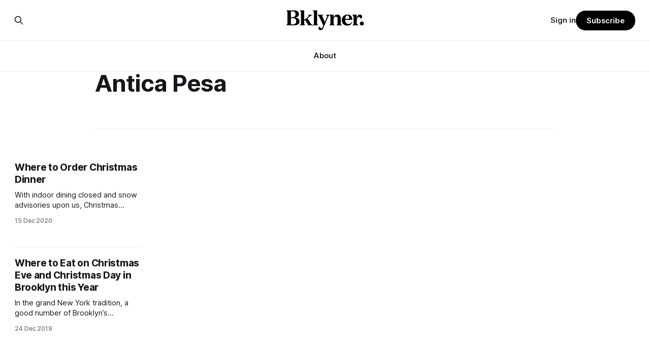

--- FILE ---
content_type: text/html; charset=utf-8
request_url: https://bklyner.com/tag/antica-pesa/
body_size: 6225
content:
<!DOCTYPE html>
<html lang="en">
<head>

    <title>Antica Pesa - Bklyner</title>
    <meta charset="utf-8">
    <meta name="viewport" content="width=device-width, initial-scale=1.0">
    
    <link rel="preload" as="style" href="https://bklyner.com/assets/built/screen.css?v=ae0bf68f85">
    <link rel="preload" as="script" href="https://bklyner.com/assets/built/source.js?v=ae0bf68f85">
    
    <link rel="preload" as="font" type="font/woff2" href="https://bklyner.com/assets/fonts/inter-roman.woff2?v=ae0bf68f85" crossorigin="anonymous">
<style>
    @font-face {
        font-family: "Inter";
        font-style: normal;
        font-weight: 100 900;
        font-display: optional;
        src: url(https://bklyner.com/assets/fonts/inter-roman.woff2?v=ae0bf68f85) format("woff2");
        unicode-range: U+0000-00FF, U+0131, U+0152-0153, U+02BB-02BC, U+02C6, U+02DA, U+02DC, U+0304, U+0308, U+0329, U+2000-206F, U+2074, U+20AC, U+2122, U+2191, U+2193, U+2212, U+2215, U+FEFF, U+FFFD;
    }
</style>

    <link rel="stylesheet" type="text/css" href="https://bklyner.com/assets/built/screen.css?v=ae0bf68f85">

    <style>
        :root {
            --background-color: #ffffff
        }
    </style>

    <script>
        /* The script for calculating the color contrast has been taken from
        https://gomakethings.com/dynamically-changing-the-text-color-based-on-background-color-contrast-with-vanilla-js/ */
        var accentColor = getComputedStyle(document.documentElement).getPropertyValue('--background-color');
        accentColor = accentColor.trim().slice(1);

        if (accentColor.length === 3) {
            accentColor = accentColor[0] + accentColor[0] + accentColor[1] + accentColor[1] + accentColor[2] + accentColor[2];
        }

        var r = parseInt(accentColor.substr(0, 2), 16);
        var g = parseInt(accentColor.substr(2, 2), 16);
        var b = parseInt(accentColor.substr(4, 2), 16);
        var yiq = ((r * 299) + (g * 587) + (b * 114)) / 1000;
        var textColor = (yiq >= 128) ? 'dark' : 'light';

        document.documentElement.className = `has-${textColor}-text`;
    </script>

    <link rel="icon" href="https://bklyner.com/content/images/size/w256h256/2024/06/Bklyner-Favicon-Square-Black.png" type="image/png">
    <link rel="canonical" href="https://bklyner.com/tag/antica-pesa/">
    <meta name="referrer" content="no-referrer-when-downgrade">
    
    <meta property="og:site_name" content="Bklyner">
    <meta property="og:type" content="website">
    <meta property="og:title" content="Antica Pesa - Bklyner">
    <meta property="og:description" content="News from Brooklyn, New York">
    <meta property="og:url" content="https://bklyner.com/tag/antica-pesa/">
    <meta property="og:image" content="https://bklyner.com/content/images/size/w1200/2024/06/CB431747-011F-40CA-865E-42B9D68FAFF2-1.JPG">
    <meta property="article:publisher" content="https://www.facebook.com/bklyner">
    <meta name="twitter:card" content="summary_large_image">
    <meta name="twitter:title" content="Antica Pesa - Bklyner">
    <meta name="twitter:description" content="News from Brooklyn, New York">
    <meta name="twitter:url" content="https://bklyner.com/tag/antica-pesa/">
    <meta name="twitter:image" content="https://bklyner.com/content/images/size/w1200/2024/06/CB431747-011F-40CA-865E-42B9D68FAFF2-1.JPG">
    <meta name="twitter:site" content="@bklyner">
    <meta property="og:image:width" content="1200">
    <meta property="og:image:height" content="422">
    
    <script type="application/ld+json">
{
    "@context": "https://schema.org",
    "@type": "Series",
    "publisher": {
        "@type": "Organization",
        "name": "Bklyner",
        "url": "https://bklyner.com/",
        "logo": {
            "@type": "ImageObject",
            "url": "https://bklyner.com/content/images/2025/04/Bklyner-Logotype-Black--1-.png"
        }
    },
    "url": "https://bklyner.com/tag/antica-pesa/",
    "name": "Antica Pesa",
    "mainEntityOfPage": "https://bklyner.com/tag/antica-pesa/"
}
    </script>

    <meta name="generator" content="Ghost 6.12">
    <link rel="alternate" type="application/rss+xml" title="Bklyner" href="https://bklyner.com/rss/">
    <script defer src="https://cdn.jsdelivr.net/ghost/portal@~2.56/umd/portal.min.js" data-i18n="true" data-ghost="https://bklyner.com/" data-key="eece3c83477cd867a309318d09" data-api="https://bklyner.ghost.io/ghost/api/content/" data-locale="en" crossorigin="anonymous"></script><style id="gh-members-styles">.gh-post-upgrade-cta-content,
.gh-post-upgrade-cta {
    display: flex;
    flex-direction: column;
    align-items: center;
    font-family: -apple-system, BlinkMacSystemFont, 'Segoe UI', Roboto, Oxygen, Ubuntu, Cantarell, 'Open Sans', 'Helvetica Neue', sans-serif;
    text-align: center;
    width: 100%;
    color: #ffffff;
    font-size: 16px;
}

.gh-post-upgrade-cta-content {
    border-radius: 8px;
    padding: 40px 4vw;
}

.gh-post-upgrade-cta h2 {
    color: #ffffff;
    font-size: 28px;
    letter-spacing: -0.2px;
    margin: 0;
    padding: 0;
}

.gh-post-upgrade-cta p {
    margin: 20px 0 0;
    padding: 0;
}

.gh-post-upgrade-cta small {
    font-size: 16px;
    letter-spacing: -0.2px;
}

.gh-post-upgrade-cta a {
    color: #ffffff;
    cursor: pointer;
    font-weight: 500;
    box-shadow: none;
    text-decoration: underline;
}

.gh-post-upgrade-cta a:hover {
    color: #ffffff;
    opacity: 0.8;
    box-shadow: none;
    text-decoration: underline;
}

.gh-post-upgrade-cta a.gh-btn {
    display: block;
    background: #ffffff;
    text-decoration: none;
    margin: 28px 0 0;
    padding: 8px 18px;
    border-radius: 4px;
    font-size: 16px;
    font-weight: 600;
}

.gh-post-upgrade-cta a.gh-btn:hover {
    opacity: 0.92;
}</style><script async src="https://js.stripe.com/v3/"></script>
    <script defer src="https://cdn.jsdelivr.net/ghost/sodo-search@~1.8/umd/sodo-search.min.js" data-key="eece3c83477cd867a309318d09" data-styles="https://cdn.jsdelivr.net/ghost/sodo-search@~1.8/umd/main.css" data-sodo-search="https://bklyner.ghost.io/" data-locale="en" crossorigin="anonymous"></script>
    
    <link href="https://bklyner.com/webmentions/receive/" rel="webmention">
    <script defer src="/public/cards.min.js?v=ae0bf68f85"></script>
    <link rel="stylesheet" type="text/css" href="/public/cards.min.css?v=ae0bf68f85">
    <script defer src="/public/member-attribution.min.js?v=ae0bf68f85"></script>
    <script defer src="/public/ghost-stats.min.js?v=ae0bf68f85" data-stringify-payload="false" data-datasource="analytics_events" data-storage="localStorage" data-host="https://bklyner.com/.ghost/analytics/api/v1/page_hit"  tb_site_uuid="5c318fb9-e352-457a-b652-589f09f1e75d" tb_post_uuid="undefined" tb_post_type="null" tb_member_uuid="undefined" tb_member_status="undefined"></script><style>:root {--ghost-accent-color: #000000;}</style>
    <!-- Global site tag (gtag.js) - Google Analytics -->
<script async src="https://www.googletagmanager.com/gtag/js?id=G-82DSMJKLT1"></script>
<script>
  window.dataLayer = window.dataLayer || [];
  function gtag(){dataLayer.push(arguments);}
  gtag('js', new Date());

  gtag('config', 'G-82DSMJKLT1');
</script>

<!-- Global site tag (gtag.js) - Google Analytics -->
<script async src="https://www.googletagmanager.com/gtag/js?id=UA-85517200-1"></script>
<script>
  window.dataLayer = window.dataLayer || [];
  function gtag(){dataLayer.push(arguments);}
  gtag('js', new Date());

  gtag('config', 'UA-85517200-1');
</script>

<!-- Start GPT Tag -->
<script async src='https://securepubads.g.doubleclick.net/tag/js/gpt.js'></script>
<script>
  window.googletag = window.googletag || {cmd: []};
  googletag.cmd.push(function() {
    var mapping1 = googletag.sizeMapping()
                            .addSize([1800, 450], [[1800, 450], [900, 225], [970, 250], [700, 175], [728, 90]])
                            .addSize([992, 300], [[900, 225], [970, 250], [970, 90], [700, 175], [728, 90]])
                            .addSize([768, 300], [[700, 175], [728, 90], [300, 250], [320, 50]])
                            .addSize([0, 0], [[300, 250], [320, 50], [300, 600], [300, 100]])
                            .build();

    googletag.defineSlot('/21765600748/DFP_Billboard_Bklyner', [[300,250],[320,50],[700,175],[728,90],[900,225],[970,90],[970,250],[1800,450]], 'div-gpt-ad-7019294-1')
             .defineSizeMapping(mapping1)
             .addService(googletag.pubads());
    googletag.defineSlot('/21765600748/DFP_Billboard_Bklyner', [[300,250],[320,50],[700,175],[728,90],[900,225],[970,90],[970,250],[1800,450]], 'div-gpt-ad-7019294-2')
             .defineSizeMapping(mapping1)
             .addService(googletag.pubads());
    googletag.defineSlot('/21765600748/in_story', [[728,90],[970,90],[300,100],[300,600],[320,50],[300,250],[300,300]], 'div-gpt-ad-7019294-3')
             .defineSizeMapping(mapping1)
             .addService(googletag.pubads());
    googletag.defineSlot('/21765600748/DFP_Billboard_Bklyner', [[300,250],[320,50],[700,175],[728,90],[900,225],[970,90],[970,250],[1800,450]], 'div-gpt-ad-7019294-4')
             .defineSizeMapping(mapping1)
             .addService(googletag.pubads());
    googletag.defineSlot('/21765600748/DFP_Billboard_Bklyner', [[300,250],[320,50],[700,175],[728,90],[900,225],[970,90],[970,250],[1800,450]], 'div-gpt-ad-7019294-5')
             .defineSizeMapping(mapping1)
             .addService(googletag.pubads());      
    googletag.defineSlot('/21765600748/DFP_Billboard_Bklyner', [[300,250],[320,50],[700,175],[728,90],[900,225],[970,90],[970,250],[1800,450]], 'div-gpt-ad-7019294-6')
             .defineSizeMapping(mapping1)
             .addService(googletag.pubads());
    googletag.defineSlot('/21765600748/DFP_Billboard_Bklyner', [[300,250],[320,50],[700,175],[728,90],[900,225],[970,90],[970,250],[1800,450]], 'div-gpt-ad-7019294-7')
             .defineSizeMapping(mapping1)
             .addService(googletag.pubads());
    googletag.defineSlot('/21765600748/DFP_Billboard_Bklyner', [[300,250],[320,50],[700,175],[728,90],[900,225],[970,90],[970,250],[1800,450]], 'div-gpt-ad-7019294-8')
             .defineSizeMapping(mapping1)
             .addService(googletag.pubads());
    googletag.defineSlot('/21765600748/DFP_Billboard_Bklyner', [[300,250],[320,50],[700,175],[728,90],[900,225],[970,90],[970,250],[1800,450]], 'div-gpt-ad-7019294-9')
             .defineSizeMapping(mapping1)
             .addService(googletag.pubads());
    googletag.defineSlot('/21765600748/in_story', [[728,90],[300,100],[300,600],[320,50],[300,250],[300,300]], 'div-gpt-ad-7019294-10')
             .defineSizeMapping(mapping1)
             .addService(googletag.pubads());
      
    googletag.pubads().enableSingleRequest();
    googletag.pubads().collapseEmptyDivs();
    googletag.pubads().setCentering(true);
    googletag.pubads().enableSingleRequest();
    googletag.enableServices();
  });
</script>
<!-- End GPT Tag -->

<!-- Start AdSense Verification Tag -->
<script data-ad-client="ca-pub-2278228313349772" async src="https://pagead2.googlesyndication.com/pagead/js/adsbygoogle.js"></script>
<!-- End AdSense Verification Tag -->

<style>
    /* Hide feature images from migrated content */
    body.post-template.tag-hash-api-imported .article-image,
    body.post-template.tag-hash-wp .article-image {
        display: none;
    }
</style>

<script type="text/javascript" src="https://apiv2.popupsmart.com/api/Bundle/366147" async></script>

</head>
<body class="tag-template tag-antica-pesa has-sans-title has-sans-body">

<div class="gh-viewport">
    
    <header id="gh-navigation" class="gh-navigation is-stacked gh-outer">
    <div class="gh-navigation-inner gh-inner">

        <div class="gh-navigation-brand">
            <a class="gh-navigation-logo is-title" href="https://bklyner.com">
                    <img src="https://bklyner.com/content/images/2025/04/Bklyner-Logotype-Black--1-.png" alt="Bklyner">
            </a>
            <button class="gh-search gh-icon-button" aria-label="Search this site" data-ghost-search>
    <svg xmlns="http://www.w3.org/2000/svg" fill="none" viewBox="0 0 24 24" stroke="currentColor" stroke-width="2" width="20" height="20"><path stroke-linecap="round" stroke-linejoin="round" d="M21 21l-6-6m2-5a7 7 0 11-14 0 7 7 0 0114 0z"></path></svg></button>            <button class="gh-burger gh-icon-button" aria-label="Menu">
                <svg xmlns="http://www.w3.org/2000/svg" width="24" height="24" fill="currentColor" viewBox="0 0 256 256"><path d="M224,128a8,8,0,0,1-8,8H40a8,8,0,0,1,0-16H216A8,8,0,0,1,224,128ZM40,72H216a8,8,0,0,0,0-16H40a8,8,0,0,0,0,16ZM216,184H40a8,8,0,0,0,0,16H216a8,8,0,0,0,0-16Z"></path></svg>                <svg xmlns="http://www.w3.org/2000/svg" width="24" height="24" fill="currentColor" viewBox="0 0 256 256"><path d="M205.66,194.34a8,8,0,0,1-11.32,11.32L128,139.31,61.66,205.66a8,8,0,0,1-11.32-11.32L116.69,128,50.34,61.66A8,8,0,0,1,61.66,50.34L128,116.69l66.34-66.35a8,8,0,0,1,11.32,11.32L139.31,128Z"></path></svg>            </button>
        </div>

        <nav class="gh-navigation-menu">
            <ul class="nav">
    <li class="nav-about"><a href="https://bklyner.com/about/">About</a></li>
</ul>

        </nav>

        <div class="gh-navigation-actions">
                <button class="gh-search gh-icon-button" aria-label="Search this site" data-ghost-search>
    <svg xmlns="http://www.w3.org/2000/svg" fill="none" viewBox="0 0 24 24" stroke="currentColor" stroke-width="2" width="20" height="20"><path stroke-linecap="round" stroke-linejoin="round" d="M21 21l-6-6m2-5a7 7 0 11-14 0 7 7 0 0114 0z"></path></svg></button>                <div class="gh-navigation-members">
                            <a href="#/portal/signin" data-portal="signin">Sign in</a>
                                <a class="gh-button" href="#/portal/signup" data-portal="signup">Subscribe</a>
                </div>
        </div>

    </div>
</header>

    
<main class="gh-main gh-outer">

        <section class="gh-archive gh-inner">
            <div class="gh-archive-inner">
                <header class="gh-archive-wrapper">
                    <h1 class="gh-article-title is-title">Antica Pesa</h1>
                </header>
                            </div>
        </section>

    
<section class="gh-container is-grid gh-outer">
    <div class="gh-container-inner gh-inner">
        

        <main class="gh-main">
            <div class="gh-feed">



                        <article class="gh-card post tag-business tag-food-drink tag-holidays tag-news tag-nonsponsored tag-antica-pesa tag-bklyn-larder tag-black-forest-brooklyn tag-christmas tag-christmas-eve tag-estuary tag-faro tag-holiday tag-lantagoniste tag-leuca tag-hash-wp">
    <a class="gh-card-link" href="/where-to-order-christmas-dinner/">
            <figure class="gh-card-image">
                <img
                    srcset="/content/images/size/w160/format/webp/bklyner/wp-content/uploads/2020/12/24667AAA-A67A-4807-B2F7-D4A80EA2F58F.jpeg 160w,
                            /content/images/size/w320/format/webp/bklyner/wp-content/uploads/2020/12/24667AAA-A67A-4807-B2F7-D4A80EA2F58F.jpeg 320w,
                            /content/images/size/w600/format/webp/bklyner/wp-content/uploads/2020/12/24667AAA-A67A-4807-B2F7-D4A80EA2F58F.jpeg 600w,
                            /content/images/size/w960/format/webp/bklyner/wp-content/uploads/2020/12/24667AAA-A67A-4807-B2F7-D4A80EA2F58F.jpeg 960w,
                            /content/images/size/w1200/format/webp/bklyner/wp-content/uploads/2020/12/24667AAA-A67A-4807-B2F7-D4A80EA2F58F.jpeg 1200w,
                            /content/images/size/w2000/format/webp/bklyner/wp-content/uploads/2020/12/24667AAA-A67A-4807-B2F7-D4A80EA2F58F.jpeg 2000w"
                    sizes="320px"
                    src="/content/images/size/w600/bklyner/wp-content/uploads/2020/12/24667AAA-A67A-4807-B2F7-D4A80EA2F58F.jpeg"
                    alt="Where to Order Christmas Dinner"
                    loading="lazy"
                >
            </figure>
        <div class="gh-card-wrapper">
                <p class="gh-card-tag">Business</p>
            <h3 class="gh-card-title is-title">Where to Order Christmas Dinner</h3>
                    <p class="gh-card-excerpt is-body">With indoor dining closed and snow advisories upon us, Christmas Dinner
delivered sounds pretty good right about now. Luckily, these Brooklyn
restaurants have got you covered, whether you want a classic spiral ham, waygu
hot pot, or lobster mac and cheese.

Christmas Eve and Day Meals

Antica Pesa [https://www.</p>
            <footer class="gh-card-meta">
<!--
             -->                    <time class="gh-card-date" datetime="2020-12-15">15 Dec 2020</time>
                <!--
         --></footer>
        </div>
    </a>
</article>
                        <article class="gh-card post tag-business tag-events tag-explore tag-food-drink tag-holidays tag-kids-family tag-nonsponsored tag-antica-pesa tag-barano tag-birds-of-a-feather tag-christmas tag-christmas-eve tag-gentleman-farmer tag-ho-ho-holiday-lounge tag-il-fornetto tag-leyenda tag-maison-premiere tag-hash-wp">
    <a class="gh-card-link" href="/where-to-eat-on-christmas-eve-and-christmas-day-in-brooklyn-this-year/">
            <figure class="gh-card-image">
                <img
                    srcset="/content/images/size/w160/format/webp/bklyner/wp-content/uploads/2019/12/food-photographer-jennifer-pallian-Z5tfVSjDeIk-unsplash-scaled-e1576766570453.jpg 160w,
                            /content/images/size/w320/format/webp/bklyner/wp-content/uploads/2019/12/food-photographer-jennifer-pallian-Z5tfVSjDeIk-unsplash-scaled-e1576766570453.jpg 320w,
                            /content/images/size/w600/format/webp/bklyner/wp-content/uploads/2019/12/food-photographer-jennifer-pallian-Z5tfVSjDeIk-unsplash-scaled-e1576766570453.jpg 600w,
                            /content/images/size/w960/format/webp/bklyner/wp-content/uploads/2019/12/food-photographer-jennifer-pallian-Z5tfVSjDeIk-unsplash-scaled-e1576766570453.jpg 960w,
                            /content/images/size/w1200/format/webp/bklyner/wp-content/uploads/2019/12/food-photographer-jennifer-pallian-Z5tfVSjDeIk-unsplash-scaled-e1576766570453.jpg 1200w,
                            /content/images/size/w2000/format/webp/bklyner/wp-content/uploads/2019/12/food-photographer-jennifer-pallian-Z5tfVSjDeIk-unsplash-scaled-e1576766570453.jpg 2000w"
                    sizes="320px"
                    src="/content/images/size/w600/bklyner/wp-content/uploads/2019/12/food-photographer-jennifer-pallian-Z5tfVSjDeIk-unsplash-scaled-e1576766570453.jpg"
                    alt="Where to Eat on Christmas Eve and Christmas Day in Brooklyn this Year"
                    loading="lazy"
                >
            </figure>
        <div class="gh-card-wrapper">
                <p class="gh-card-tag">Business</p>
            <h3 class="gh-card-title is-title">Where to Eat on Christmas Eve and Christmas Day in Brooklyn this Year</h3>
                    <p class="gh-card-excerpt is-body">In the grand New York tradition, a good number of Brooklyn’s restaurants will be
serving both celebratory dinners and non-traditional feasts on Christmas – we’ve
got you covered from roast goose to chicken lo mein. Plus, check out the pop-up
holiday bars for some spiked egg nog!

Christmas Eve:</p>
            <footer class="gh-card-meta">
<!--
             -->                    <time class="gh-card-date" datetime="2019-12-24">24 Dec 2019</time>
                <!--
         --></footer>
        </div>
    </a>
</article>
                        <article class="gh-card post tag-business tag-food-drink tag-nonsponsored tag-northern-brooklyn tag-williamsburg tag-antica-pesa tag-emanuele-baldassini tag-nyc-restaurant-week tag-nyc-restaurant-week-2019 tag-restaurant-week tag-hash-wp">
    <a class="gh-card-link" href="/nyc-restaurant-week-antica-pesa/">
            <figure class="gh-card-image">
                <img
                    srcset="/content/images/size/w160/format/webp/bklyner/wp-content/uploads/2019/07/TIRAMISU-1.jpg 160w,
                            /content/images/size/w320/format/webp/bklyner/wp-content/uploads/2019/07/TIRAMISU-1.jpg 320w,
                            /content/images/size/w600/format/webp/bklyner/wp-content/uploads/2019/07/TIRAMISU-1.jpg 600w,
                            /content/images/size/w960/format/webp/bklyner/wp-content/uploads/2019/07/TIRAMISU-1.jpg 960w,
                            /content/images/size/w1200/format/webp/bklyner/wp-content/uploads/2019/07/TIRAMISU-1.jpg 1200w,
                            /content/images/size/w2000/format/webp/bklyner/wp-content/uploads/2019/07/TIRAMISU-1.jpg 2000w"
                    sizes="320px"
                    src="/content/images/size/w600/bklyner/wp-content/uploads/2019/07/TIRAMISU-1.jpg"
                    alt="NYC Restaurant Week: Antica Pesa"
                    loading="lazy"
                >
            </figure>
        <div class="gh-card-wrapper">
                <p class="gh-card-tag">Business</p>
            <h3 class="gh-card-title is-title">NYC Restaurant Week: Antica Pesa</h3>
                    <p class="gh-card-excerpt is-body">WILLIAMSBURG– It’s almost time again for New York City Restaurant Week.
[https://www.nycgo.com/restaurant-week] Reservations officially opened on
Tuesday, July 9, and the event, several weeks long, takes place from July 22nd
to August 16th featuring restaurants from all over the city.

This will be Antica Pesa</p>
            <footer class="gh-card-meta">
<!--
             -->                    <time class="gh-card-date" datetime="2019-07-17">17 Jul 2019</time>
                <!--
         --></footer>
        </div>
    </a>
</article>

            </div>

        </main>


    </div>
</section>
</main>
    
    <footer class="gh-footer gh-outer">
    <div class="gh-footer-inner gh-inner">

        <div class="gh-footer-bar">
            <span class="gh-footer-logo is-title">
                    <img src="https://bklyner.com/content/images/2025/04/Bklyner-Logotype-Black--1-.png" alt="Bklyner">
            </span>
            <nav class="gh-footer-menu">
                <ul class="nav">
    <li class="nav-about"><a href="https://bklyner.com/about/">About</a></li>
    <li class="nav-contact"><a href="https://bklyner.com/contact/">Contact</a></li>
    <li class="nav-data-privacy"><a href="https://bklyner.com/privacy/">Data &amp; privacy</a></li>
</ul>

            </nav>
            <div class="gh-footer-copyright">
                Powered by <a href="https://ghost.org/" target="_blank" rel="noopener">Ghost</a>
            </div>
        </div>

                <section class="gh-footer-signup">
                    <h2 class="gh-footer-signup-header is-title">
                        Bklyner Newsletter
                    </h2>
                    <p class="gh-footer-signup-subhead is-body">
                        Your trusted local news source since 2012
                    </p>
                    <form class="gh-form" data-members-form>
    <input class="gh-form-input" id="footer-email" name="email" type="email" placeholder="jamie@example.com" required data-members-email>
    <button class="gh-button" type="submit" aria-label="Subscribe">
        <span><span>Subscribe</span> <svg xmlns="http://www.w3.org/2000/svg" width="32" height="32" fill="currentColor" viewBox="0 0 256 256"><path d="M224.49,136.49l-72,72a12,12,0,0,1-17-17L187,140H40a12,12,0,0,1,0-24H187L135.51,64.48a12,12,0,0,1,17-17l72,72A12,12,0,0,1,224.49,136.49Z"></path></svg></span>
        <svg xmlns="http://www.w3.org/2000/svg" height="24" width="24" viewBox="0 0 24 24">
    <g stroke-linecap="round" stroke-width="2" fill="currentColor" stroke="none" stroke-linejoin="round" class="nc-icon-wrapper">
        <g class="nc-loop-dots-4-24-icon-o">
            <circle cx="4" cy="12" r="3"></circle>
            <circle cx="12" cy="12" r="3"></circle>
            <circle cx="20" cy="12" r="3"></circle>
        </g>
        <style data-cap="butt">
            .nc-loop-dots-4-24-icon-o{--animation-duration:0.8s}
            .nc-loop-dots-4-24-icon-o *{opacity:.4;transform:scale(.75);animation:nc-loop-dots-4-anim var(--animation-duration) infinite}
            .nc-loop-dots-4-24-icon-o :nth-child(1){transform-origin:4px 12px;animation-delay:-.3s;animation-delay:calc(var(--animation-duration)/-2.666)}
            .nc-loop-dots-4-24-icon-o :nth-child(2){transform-origin:12px 12px;animation-delay:-.15s;animation-delay:calc(var(--animation-duration)/-5.333)}
            .nc-loop-dots-4-24-icon-o :nth-child(3){transform-origin:20px 12px}
            @keyframes nc-loop-dots-4-anim{0%,100%{opacity:.4;transform:scale(.75)}50%{opacity:1;transform:scale(1)}}
        </style>
    </g>
</svg>        <svg class="checkmark" xmlns="http://www.w3.org/2000/svg" viewBox="0 0 52 52">
    <path class="checkmark__check" fill="none" d="M14.1 27.2l7.1 7.2 16.7-16.8"/>
    <style>
        .checkmark {
            width: 40px;
            height: 40px;
            display: block;
            stroke-width: 2.5;
            stroke: currentColor;
            stroke-miterlimit: 10;
        }

        .checkmark__check {
            transform-origin: 50% 50%;
            stroke-dasharray: 48;
            stroke-dashoffset: 48;
            animation: stroke .3s cubic-bezier(0.650, 0.000, 0.450, 1.000) forwards;
        }

        @keyframes stroke {
            100% { stroke-dashoffset: 0; }
        }
    </style>
</svg>    </button>
    <p data-members-error></p>
</form>                </section>

    </div>
</footer>    
</div>


<script src="https://bklyner.com/assets/built/source.js?v=ae0bf68f85"></script>



</body>
</html>


--- FILE ---
content_type: text/html; charset=utf-8
request_url: https://www.google.com/recaptcha/api2/aframe
body_size: 267
content:
<!DOCTYPE HTML><html><head><meta http-equiv="content-type" content="text/html; charset=UTF-8"></head><body><script nonce="zT9uAIDbCM8C821KAhINvA">/** Anti-fraud and anti-abuse applications only. See google.com/recaptcha */ try{var clients={'sodar':'https://pagead2.googlesyndication.com/pagead/sodar?'};window.addEventListener("message",function(a){try{if(a.source===window.parent){var b=JSON.parse(a.data);var c=clients[b['id']];if(c){var d=document.createElement('img');d.src=c+b['params']+'&rc='+(localStorage.getItem("rc::a")?sessionStorage.getItem("rc::b"):"");window.document.body.appendChild(d);sessionStorage.setItem("rc::e",parseInt(sessionStorage.getItem("rc::e")||0)+1);localStorage.setItem("rc::h",'1768861737702');}}}catch(b){}});window.parent.postMessage("_grecaptcha_ready", "*");}catch(b){}</script></body></html>